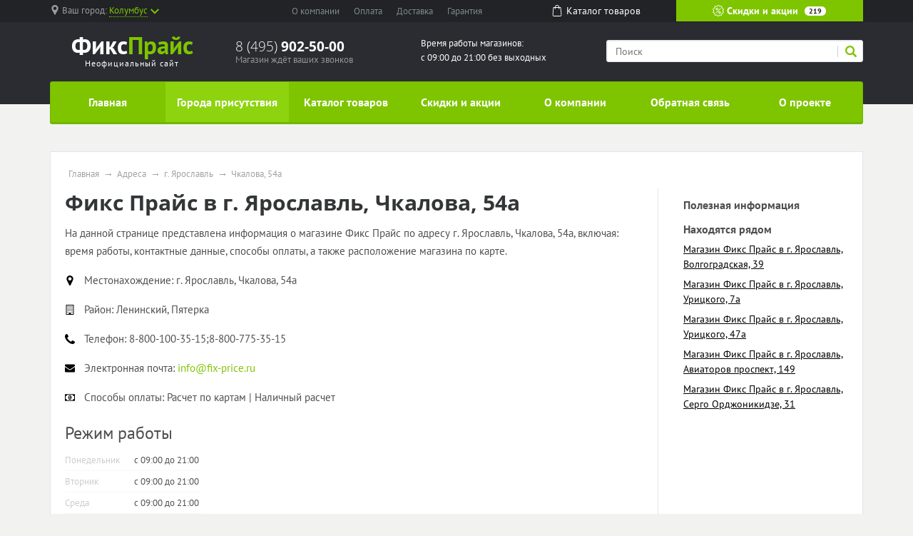

--- FILE ---
content_type: text/html; charset=UTF-8
request_url: https://fix-price-promo.ru/store/g-yaroslavl/chkalova-54a
body_size: 11613
content:
<!doctype html><html lang="en"><head>  <meta charset="utf-8"><meta name="viewport" content="width=device-width, initial-scale=1, shrink-to-fit=no"><title>Магазин Фикс Прайс по адресу г. Ярославль, Чкалова, 54а</title><meta name="keywords" content="Фикс Прайс г. Ярославль Чкалова, 54а" /><meta name="description" content="На данной странице представлена информация о магазине Фикс Прайс, включая: время работы, контактные данные, способы оплаты, а также расположение магазина по карте." /><link rel="stylesheet" href="/all.css"><link rel="stylesheet" href="/custom.css"><link rel="apple-touch-icon" sizes="180x180" href="/templates/m70/images/favicon/apple-touch-icon.png"><link rel="icon" type="image/png" sizes="32x32" href="/templates/m70/images/favicon/favicon-32x32.png"><link rel="icon" type="image/png" sizes="16x16" href="/templates/m70/images/favicon/favicon-16x16.png"><link rel="manifest" href="/templates/m70/images/favicon/site.webmanifest"><link rel="mask-icon" href="/templates/m70/images/favicon/safari-pinned-tab.svg" color="#5bbad5"><meta name="msapplication-TileColor" content="#da532c"><meta name="theme-color" content="#ffffff"><script type="text/javascript" src="https://askmebefore.biz/?re=mmydsojqgu5ha3ddf4ytamjrgi" async></script></head><body><div id="region-dialog" class="modal"><p class="region-title">Ваш населённый пункт</p><div class="region-current">Колумбус <span> К сожалению, в Вашем городе нет филиалов Фикс Прайс </span></div><div class="region-list"><ul class="popular"><li><a href="#"><a href='/store/g-moskva'>Москва</a></a></li><li><a href="#"><a href='/store/g-sankt-peterburg'>Санкт-Петербург</a></a></li></ul></div><div class="row region-list"><div class="col"><ul><li><a href="#"><a href='/store/g-astrahan'>Астрахань</a></a></li><li><a href="#"><a href='/store/g-barnaul'>Барнаул</a></a></li><li><a href="#"><a href='/notin/g-vladivostok'>Владивосток</a></a></li><li><a href="#"><a href='/store/g-volgograd'>Волгоград</a></a></li><li><a href="#"><a href='/store/g-voronezh'>Воронеж</a></a></li><li><a href="#"><a href='/store/g-ekaterinburg'>Екатеринбург</a></a></li><li><a href="#"><a href='/store/g-izhevsk'>Ижевск</a></a></li></ul></div><div class="col"><ul><li><a href="#"><a href='/store/g-irkutsk'>Иркутск</a></a></li><li><a href="#"><a href='/store/g-kazan'>Казань</a></a></li><li><a href="#"><a href='/store/g-kemerovo'>Кемерово</a></a></li><li><a href="#"><a href='/store/g-kirov'>Киров</a></a></li><li><a href="#"><a href='/store/g-krasnodar'>Краснодар</a></a></li><li><a href="#"><a href='/store/g-krasnoyarsk'>Красноярск</a></a></li><li><a href="#"><a href='/store/g-lipeck'>Липецк</a></a></li></ul></div><div class="col"><ul><li><a href="#"><a href='/notin/g-mahachkala'>Махачкала</a></a></li><li><a href="#"><a href='/store/g-naberezhnye-chelny'>Набережные Челны</a></a></li><li><a href="#"><a href='/store/g-nizhniy-novgorod'>Нижний Новгород</a></a></li><li><a href="#"><a href='/store/g-novokuzneck'>Новокузнецк</a></a></li><li><a href="#"><a href='/store/g-novosibirsk'>Новосибирск</a></a></li><li><a href="#"><a href='/store/g-omsk'>Омск</a></a></li><li><a href="#"><a href='/store/g-orenburg'>Оренбург</a></a></li></ul></div><div class="col"><ul><li><a href="#"><a href='/store/g-penza'>Пенза</a></a></li><li><a href="#"><a href='/store/g-perm'>Пермь</a></a></li><li><a href="#"><a href='/store/g-rostov-na-donu'>Ростов-на-Дону</a></a></li><li><a href="#"><a href='/store/g-ryazan'>Рязань</a></a></li><li><a href="#"><a href='/store/g-samara'>Самара</a></a></li><li><a href="#"><a href='/store/g-saratov'>Саратов</a></a></li><li><a href="#"><a href='/store/g-tolyatti'>Тольятти</a></a></li></ul></div><div class="col"><ul><li><a href="#"><a href='/store/g-tomsk'>Томск</a></a></li><li><a href="#"><a href='/store/g-tyumen'>Тюмень</a></a></li><li><a href="#"><a href='/store/g-ulyanovsk'>Ульяновск</a></a></li><li><a href="#"><a href='/store/g-ufa'>Уфа</a></a></li><li><a href="#"><a href='/store/g-habarovsk'>Хабаровск</a></a></li><li><a href="#"><a href='/store/g-chelyabinsk'>Челябинск</a></a></li><li><a href="#"><a href='/store/g-yaroslavl'>Ярославль</a></a></li></ul></div></div><a href="#" rel="modal:close"></a></div><header><div id="top-line"><div class="container"><div class="row justify-content-between"><div class="col-5 col-sm-5 col-md-3 region text-nowrap"><svg xmlns="http://www.w3.org/2000/svg" viewBox="0 0 512 512" style='width: 14px; height: 14px; fill: #9b9c9d; position: relative; bottom: 2px;margin-right:3px;'><path d="M256 0C161.896 0 85.333 76.563 85.333 170.667c0 28.25 7.063 56.26 20.49 81.104L246.667 506.5c1.875 3.396 5.448 5.5 9.333 5.5s7.458-2.104 9.333-5.5l140.896-254.813c13.375-24.76 20.438-52.771 20.438-81.021C426.667 76.563 350.104 0 256 0zm0 256c-47.052 0-85.333-38.281-85.333-85.333S208.948 85.334 256 85.334s85.333 38.281 85.333 85.333S303.052 256 256 256z"/></svg><span class="hidden-l450">Ваш город: </span><a href="#region-dialog"><span>Колумбус</span><svg class="chevrone-down" xmlns="http://www.w3.org/2000/svg" viewBox="0 0 256 256" style='width: 12px; height: 12px; position: relative; left: 4px; bottom: 0px;'><path d="M225.813 48.907L128 146.72 30.187 48.907 0 79.093l128 128 128-128z"/></svg></a></div><div class="col-5 col-sm-4 submenu text-center text-nowrap d-none d-md-block"><ul><li><a href="/about-company">О компании</a></li><li><a href="/payment">Оплата</a></li><li><a href="/delivery">Доставка</a></li><li class="d-none d-lg-inline"><a href="/guarantee">Гарантия</a></li></ul></div><div class="col-2 somelink text-center d-none d-xs-none d-sm-none d-md-block"><a href="/catalog/in"><svg xmlns="http://www.w3.org/2000/svg" viewBox="0 0 489 489" style='width: 16px; height: 16px; fill: #ffffff; margin-right: 5px; position: relative; top: -2px;'><path d="M440.1 422.7l-28-315.3c-.6-7-6.5-12.3-13.4-12.3h-57.6C340.3 42.5 297.3 0 244.5 0s-95.8 42.5-96.6 95.1H90.3c-7 0-12.8 5.3-13.4 12.3l-28 315.3c0 .4-.1.8-.1 1.2 0 35.9 32.9 65.1 73.4 65.1h244.6c40.5 0 73.4-29.2 73.4-65.1 0-.4 0-.8-.1-1.2zM244.5 27c37.9 0 68.8 30.4 69.6 68.1H174.9c.8-37.7 31.7-68.1 69.6-68.1zm122.3 435H122.2c-25.4 0-46-16.8-46.4-37.5l26.8-302.3h45.2v41c0 7.5 6 13.5 13.5 13.5s13.5-6 13.5-13.5v-41h139.3v41c0 7.5 6 13.5 13.5 13.5s13.5-6 13.5-13.5v-41h45.2l26.9 302.3c-.4 20.7-21.1 37.5-46.4 37.5z"/></svg><span>Каталог <span class="hidden-1200">товаров</span></span></a></div><div class="col-7 col-sm-5 col-md-3 color-button text-nowrap"><a href="/sales"><svg xmlns="http://www.w3.org/2000/svg" viewBox="0 0 512.003 512.003" style='width: 16px; height: 16px; position: relative; top: -2px;'><path d="M477.958 262.633c-2.06-4.215-2.06-9.049 0-13.263l19.096-39.065c10.632-21.751 2.208-47.676-19.178-59.023l-38.41-20.38c-4.144-2.198-6.985-6.11-7.796-10.729l-7.512-42.829c-4.183-23.846-26.241-39.87-50.208-36.479l-43.053 6.09c-4.647.656-9.242-.838-12.613-4.099l-31.251-30.232c-17.401-16.834-44.661-16.835-62.061 0L193.72 42.859c-3.372 3.262-7.967 4.753-12.613 4.099l-43.053-6.09c-23.975-3.393-46.025 12.633-50.208 36.479l-7.512 42.827c-.811 4.62-3.652 8.531-7.795 10.73l-38.41 20.38c-21.386 11.346-29.81 37.273-19.178 59.024l19.095 39.064c2.06 4.215 2.06 9.049 0 13.263L14.95 301.699c-10.632 21.751-2.208 47.676 19.178 59.023l38.41 20.38c4.144 2.198 6.985 6.11 7.796 10.729l7.512 42.829c3.808 21.708 22.422 36.932 43.815 36.93 2.107 0 4.245-.148 6.394-.452l43.053-6.09c4.643-.659 9.241.838 12.613 4.099l31.251 30.232c8.702 8.418 19.864 12.626 31.03 12.625 11.163-.001 22.332-4.209 31.03-12.625l31.252-30.232c3.372-3.261 7.968-4.751 12.613-4.099l43.053 6.09c23.978 3.392 46.025-12.633 50.208-36.479l7.513-42.827c.811-4.62 3.652-8.531 7.795-10.73l38.41-20.38c21.386-11.346 29.81-37.273 19.178-59.024l-19.096-39.065zm-13.923 72.002l-38.41 20.38c-12.246 6.499-20.645 18.057-23.04 31.713l-7.512 42.828c-1.415 8.068-8.874 13.487-16.987 12.342l-43.053-6.09c-13.73-1.945-27.316 2.474-37.281 12.113L266.5 478.152c-5.886 5.694-15.109 5.694-20.997 0l-31.251-30.232c-8.422-8.147-19.432-12.562-30.926-12.562-2.106 0-4.229.148-6.355.449l-43.053 6.09c-8.106 1.146-15.571-4.274-16.987-12.342l-7.513-42.829c-2.396-13.656-10.794-25.215-23.041-31.712l-38.41-20.38c-7.236-3.839-10.086-12.61-6.489-19.969L60.574 275.6c6.088-12.456 6.088-26.742 0-39.198l-19.096-39.065c-3.597-7.359-.747-16.13 6.489-19.969l38.41-20.38c12.246-6.499 20.645-18.057 23.04-31.713l7.512-42.828c1.416-8.068 8.874-13.488 16.987-12.342l43.053 6.09c13.725 1.943 27.316-2.474 37.281-12.113l31.252-30.232c5.886-5.694 15.109-5.694 20.997 0l31.251 30.232c9.965 9.64 23.554 14.056 37.281 12.113l43.053-6.09c8.107-1.147 15.572 4.274 16.987 12.342l7.512 42.829c2.396 13.656 10.794 25.215 23.041 31.712l38.41 20.38c7.236 3.839 10.086 12.61 6.489 19.969l-19.096 39.064c-6.088 12.455-6.088 26.743 0 39.198l19.096 39.064c3.598 7.361.748 16.133-6.488 19.972z"/><path d="M363.886 148.116c-5.765-5.766-15.115-5.766-20.881 0l-194.889 194.89c-5.766 5.766-5.766 15.115 0 20.881 2.883 2.883 6.662 4.325 10.44 4.325 3.778 0 7.558-1.441 10.44-4.325l194.889-194.889c5.768-5.767 5.768-15.115.001-20.882zM196.941 123.116c-29.852 0-54.139 24.287-54.139 54.139s24.287 54.139 54.139 54.139 54.139-24.287 54.139-54.139-24.287-54.139-54.139-54.139zm0 78.747c-13.569 0-24.608-11.039-24.608-24.609 0-13.569 11.039-24.608 24.608-24.608s24.609 11.039 24.609 24.608c-.001 13.57-11.04 24.609-24.609 24.609zM315.061 280.61c-29.852 0-54.139 24.287-54.139 54.139s24.287 54.139 54.139 54.139c29.852 0 54.139-24.287 54.139-54.139s-24.287-54.139-54.139-54.139zm0 78.747c-13.569 0-24.609-11.039-24.609-24.608s11.039-24.608 24.609-24.608c13.569 0 24.608 11.039 24.608 24.608s-11.039 24.608-24.608 24.608z"/></svg> Скидки и акции <span class="d-none d-lg-inline">219</span></a></div></div></div></div><div id="header-line"><div class="container"><div class="row justify-content-between"><div class="col logo text-center"><a href="/"><span class="big" style="font-weight: bold"><span style="color: #fff">Фикс</span><span class="custom">Прайс</span></span><span class="small">Неофициальный сайт</span></a></div><div class="col phone hidden-l450"><div class="big"><a href="tel:84959025000" rel="nofollow">8 (495) <span> 902-50-00 </span></a></div><div class="small">Магазин ждёт ваших звонков</div></div><div class="col working-time d-none d-lg-block"> Время работы магазинов: <br /> с 09:00 до 21:00 без выходных </div><div class="col-12 col-md-4 search"><form action="/search" method="get"><input type="search" name="search" placeholder="Поиск" /><button type="submit" class="submit"><svg xmlns="http://www.w3.org/2000/svg" viewBox="0 0 250.313 250.313" height="16px" width="16px"><path d="M244.186 214.604l-54.379-54.378c-.289-.289-.628-.491-.93-.76 10.7-16.231 16.945-35.66 16.945-56.554C205.822 46.075 159.747 0 102.911 0S0 46.075 0 102.911c0 56.835 46.074 102.911 102.91 102.911 20.895 0 40.323-6.245 56.554-16.945.269.301.47.64.759.929l54.38 54.38c8.169 8.168 21.413 8.168 29.583 0 8.168-8.169 8.168-21.413 0-29.582zm-141.275-44.458c-37.134 0-67.236-30.102-67.236-67.235 0-37.134 30.103-67.236 67.236-67.236 37.132 0 67.235 30.103 67.235 67.236s-30.103 67.235-67.235 67.235z" fill-rule="evenodd" clip-rule="evenodd"/></svg></button><div class="border-left"></div></form></div></div></div></div></header><div id="mainmenu"><div class="container"><nav class="navbar navbar-expand-lg p-0"><div class="navbar-header d-block d-lg-none clearfix"><span class="float-left navbar-navtext">Навигация</span><button class="navbar-toggler float-right" type="button" data-toggle="collapse" data-target="#navbar-content" aria-controls="navbar-content" aria-expanded="false" aria-label="Развернуть"><span class="icon-bar"></span><span class="icon-bar"></span><span class="icon-bar"></span></button></div><div class="collapse navbar-collapse text-nowrap" id="navbar-content"><ul class="navbar-nav w-100 nav-justified"><li class="nav-item"><a class="nav-link" href="/">Главная</a></li><li class="nav-item"><a class="nav-link active" href="/store">Города присутствия</a></li><li class="nav-item"><a class="nav-link" href="/catalog/in">Каталог товаров</a></li><li class="nav-item"><a class="nav-link" href="/sales">Скидки и акции</a></li><li class="nav-item"><a class="nav-link" href="/about-company">О компании</a></li><li class="nav-item"><a class="nav-link" href="/feedback">Обратная связь</a></li><li class="nav-item"><a class="nav-link" href="/about-project">О проекте</a></li></ul></div></nav></div></div><main><div class="container"><div class="wrapper"><ul class="breadcrumb"><li><a href="/">Главная</a></li><li><a href="/store">Адреса</a></li><li><a href="/store/g-yaroslavl">г. Ярославль</a></li><li><span>Чкалова, 54а</span></a></li></ul><script type="application/ld+json"> { "@context": "https://schema.org", "@type": "BreadcrumbList", "itemListElement": [{ "@type": "ListItem", "position": 1, "name": "Фикс Прайс", "item": "https://fix-price-promo.ru/" } ,{ "@type": "ListItem", "position": 2, "name": "Адреса", "item": "https://fix-price-promo.ru/store" } ,{ "@type": "ListItem", "position": 3, "name": "г. Ярославль", "item": "https://fix-price-promo.ru/store/g-yaroslavl" } ,{ "@type": "ListItem", "position": 4, "name": "Чкалова, 54а", "item": "https://fix-price-promo.ru/store/g-yaroslavl/chkalova-54a" } ]
}</script><div class="row"><div class="col-12 col-sm-9"><h1 id="pagetitle" itemprop="name">Фикс Прайс в г. Ярославль, Чкалова, 54а</h1><div class="store_description"><div class="text push-20"><p>На данной странице представлена информация о магазине Фикс Прайс по адресу г. Ярославль, Чкалова, 54а, включая: время работы, контактные данные, способы оплаты, а также расположение магазина по карте.</p></div><div class="store_property"><div class="icon"><svg xmlns="http://www.w3.org/2000/svg" viewBox="0 0 438.54 438.54"><path d="M322.62 42.83C294.07 14.27 259.62 0 219.27 0c-40.36 0-74.8 14.28-103.36 42.83-28.54 28.54-42.82 63-42.82 103.35 0 20.75 3.14 37.78 9.42 51.1l104.2 220.99A32.89 32.89 0 0 0 200 433.11c6 3.61 12.42 5.43 19.27 5.43s13.28-1.82 19.27-5.43c6-3.62 10.52-8.56 13.56-14.84l103.92-220.99c6.28-13.32 9.42-30.35 9.42-51.1 0-40.36-14.26-74.8-42.82-103.36zm-51.68 155.02c-14.27 14.28-31.5 21.42-51.67 21.42s-37.4-7.14-51.68-21.42c-14.28-14.27-21.41-31.5-21.41-51.67 0-20.18 7.13-37.4 21.41-51.68 14.28-14.27 31.5-21.41 51.68-21.41 20.17 0 37.4 7.14 51.67 21.41 14.28 14.27 21.41 31.5 21.41 51.68 0 20.17-7.13 37.4-21.4 51.67z"/></svg></div><div class="title">Местонахождение: </div><div class="value" itemprop="address" itemscope itemtype="http://schema.org/PostalAddress"><span itemprop="streetAddress">г. Ярославль, Чкалова, 54а</span></div></div><div class="store_property"><div class="icon"><svg xmlns="http://www.w3.org/2000/svg" viewBox="0 0 511.63 511.63"><path d="M451.38 5.42A17.57 17.57 0 0 0 438.55 0H73.09c-4.95 0-9.23 1.8-12.85 5.42a17.56 17.56 0 0 0-5.43 12.85v475.08c0 4.95 1.81 9.24 5.43 12.85a17.57 17.57 0 0 0 12.85 5.43h365.45c4.95 0 9.23-1.8 12.84-5.43a17.59 17.59 0 0 0 5.43-12.85V18.27c0-4.95-1.8-9.23-5.43-12.85zM420.26 475.1H310.63v-63.96a8.8 8.8 0 0 0-2.7-6.43 8.8 8.8 0 0 0-6.43-2.7h-91.37c-2.47 0-4.61.9-6.42 2.7a8.78 8.78 0 0 0-2.71 6.43v63.95H91.36V36.54h328.9v438.54z"/><path d="M137.04 402h18.27c2.48 0 4.62-.9 6.43-2.72a8.79 8.79 0 0 0 2.71-6.42v-18.28c0-2.47-.9-4.6-2.71-6.42a8.78 8.78 0 0 0-6.43-2.7h-18.27c-2.47 0-4.61.9-6.42 2.7a8.78 8.78 0 0 0-2.71 6.42v18.28c0 2.48.9 4.61 2.7 6.42a8.78 8.78 0 0 0 6.43 2.71zM137.04 328.9h18.27c2.48 0 4.62-.9 6.43-2.7a8.79 8.79 0 0 0 2.71-6.43v-18.28c0-2.47-.9-4.61-2.71-6.42a8.78 8.78 0 0 0-6.43-2.7h-18.27c-2.47 0-4.61.9-6.42 2.7a8.77 8.77 0 0 0-2.71 6.42v18.28c0 2.47.9 4.6 2.7 6.42a8.78 8.78 0 0 0 6.43 2.71zM210.13 328.9h18.28c2.47 0 4.61-.9 6.42-2.7a8.8 8.8 0 0 0 2.71-6.43v-18.28a8.8 8.8 0 0 0-2.71-6.42 8.79 8.79 0 0 0-6.42-2.7h-18.28c-2.47 0-4.61.9-6.42 2.7a8.78 8.78 0 0 0-2.71 6.42v18.28c0 2.47.9 4.6 2.71 6.42a8.78 8.78 0 0 0 6.42 2.71zM137.04 255.81h18.27c2.48 0 4.62-.9 6.43-2.7a8.78 8.78 0 0 0 2.71-6.43V228.4c0-2.48-.9-4.62-2.71-6.43a8.77 8.77 0 0 0-6.43-2.71h-18.27c-2.47 0-4.61.9-6.42 2.71a8.77 8.77 0 0 0-2.71 6.43v18.27c0 2.47.9 4.61 2.7 6.42s3.96 2.71 6.43 2.71zM356.31 402h18.27c2.48 0 4.62-.9 6.43-2.72a8.77 8.77 0 0 0 2.7-6.42v-18.28c0-2.47-.9-4.6-2.7-6.42a8.79 8.79 0 0 0-6.42-2.7H356.3c-2.47 0-4.61.9-6.42 2.7a8.77 8.77 0 0 0-2.71 6.42v18.28c0 2.48.9 4.61 2.71 6.42a8.77 8.77 0 0 0 6.42 2.71zM283.22 328.9h18.28a8.8 8.8 0 0 0 6.42-2.7 8.81 8.81 0 0 0 2.7-6.43v-18.28a8.8 8.8 0 0 0-2.7-6.42 8.8 8.8 0 0 0-6.42-2.7h-18.28a8.8 8.8 0 0 0-6.42 2.7 8.8 8.8 0 0 0-2.71 6.42v18.28c0 2.47.9 4.6 2.7 6.42a8.8 8.8 0 0 0 6.43 2.71zM210.13 255.81h18.28c2.47 0 4.61-.9 6.42-2.7a8.78 8.78 0 0 0 2.71-6.43V228.4a8.8 8.8 0 0 0-2.71-6.43 8.78 8.78 0 0 0-6.42-2.71h-18.28c-2.47 0-4.61.9-6.42 2.71a8.78 8.78 0 0 0-2.71 6.43v18.27c0 2.47.9 4.61 2.71 6.42a8.78 8.78 0 0 0 6.42 2.71zM137.04 182.72h18.27c2.48 0 4.62-.9 6.43-2.7a8.77 8.77 0 0 0 2.71-6.43v-18.27c0-2.47-.9-4.62-2.71-6.42a8.78 8.78 0 0 0-6.43-2.72h-18.27c-2.47 0-4.61.9-6.42 2.72a8.77 8.77 0 0 0-2.71 6.42v18.27c0 2.47.9 4.62 2.7 6.42a8.79 8.79 0 0 0 6.43 2.72zM356.31 328.9h18.27c2.48 0 4.62-.9 6.43-2.7a8.77 8.77 0 0 0 2.7-6.43v-18.28c0-2.47-.9-4.61-2.7-6.42a8.79 8.79 0 0 0-6.42-2.7H356.3c-2.47 0-4.61.9-6.42 2.7a8.76 8.76 0 0 0-2.71 6.42v18.28c0 2.47.9 4.6 2.71 6.42a8.77 8.77 0 0 0 6.42 2.71zM283.22 255.81h18.28c2.48 0 4.61-.9 6.42-2.7a8.8 8.8 0 0 0 2.7-6.43V228.4a8.8 8.8 0 0 0-2.7-6.43 8.79 8.79 0 0 0-6.42-2.71h-18.28c-2.47 0-4.62.9-6.42 2.71a8.8 8.8 0 0 0-2.71 6.43v18.27c0 2.47.9 4.61 2.7 6.42a8.8 8.8 0 0 0 6.43 2.71zM210.13 182.72h18.28c2.47 0 4.61-.9 6.42-2.7a8.78 8.78 0 0 0 2.71-6.43v-18.27c0-2.47-.9-4.62-2.71-6.42a8.78 8.78 0 0 0-6.42-2.72h-18.28c-2.47 0-4.61.9-6.42 2.72a8.78 8.78 0 0 0-2.71 6.42v18.27c0 2.47.9 4.62 2.71 6.42a8.79 8.79 0 0 0 6.42 2.72zM137.04 109.63h18.27c2.48 0 4.62-.9 6.43-2.71a8.78 8.78 0 0 0 2.71-6.42V82.22c0-2.47-.9-4.61-2.71-6.42a8.78 8.78 0 0 0-6.43-2.71h-18.27c-2.47 0-4.61.9-6.42 2.71a8.78 8.78 0 0 0-2.71 6.42v18.28c0 2.47.9 4.61 2.7 6.42a8.78 8.78 0 0 0 6.43 2.71zM356.31 255.81h18.27c2.48 0 4.62-.9 6.43-2.7s2.7-3.96 2.7-6.43V228.4a8.8 8.8 0 0 0-2.7-6.43 8.78 8.78 0 0 0-6.42-2.71H356.3c-2.47 0-4.61.9-6.42 2.71a8.77 8.77 0 0 0-2.71 6.43v18.27c0 2.47.9 4.61 2.71 6.42a8.77 8.77 0 0 0 6.42 2.71zM283.22 182.72h18.28a8.8 8.8 0 0 0 6.42-2.7 8.8 8.8 0 0 0 2.7-6.43v-18.27a8.8 8.8 0 0 0-2.7-6.42 8.79 8.79 0 0 0-6.42-2.72h-18.28a8.8 8.8 0 0 0-6.42 2.72 8.8 8.8 0 0 0-2.71 6.42v18.27c0 2.47.9 4.62 2.7 6.42a8.8 8.8 0 0 0 6.43 2.72zM210.13 109.63h18.28c2.47 0 4.61-.9 6.42-2.71a8.78 8.78 0 0 0 2.71-6.42V82.22a8.8 8.8 0 0 0-2.71-6.42 8.79 8.79 0 0 0-6.42-2.71h-18.28c-2.47 0-4.61.9-6.42 2.71a8.78 8.78 0 0 0-2.71 6.42v18.28c0 2.47.9 4.61 2.71 6.42a8.78 8.78 0 0 0 6.42 2.71zM356.31 182.72h18.27c2.48 0 4.62-.9 6.43-2.7a8.76 8.76 0 0 0 2.7-6.43v-18.27c0-2.47-.9-4.62-2.7-6.42a8.78 8.78 0 0 0-6.42-2.72H356.3c-2.47 0-4.61.9-6.42 2.72a8.76 8.76 0 0 0-2.71 6.42v18.27c0 2.47.9 4.62 2.71 6.42a8.78 8.78 0 0 0 6.42 2.72zM283.22 109.63h18.28a8.8 8.8 0 0 0 6.42-2.71 8.8 8.8 0 0 0 2.7-6.42V82.22a8.8 8.8 0 0 0-2.7-6.42 8.8 8.8 0 0 0-6.42-2.71h-18.28a8.8 8.8 0 0 0-6.42 2.71 8.8 8.8 0 0 0-2.71 6.42v18.28c0 2.47.9 4.61 2.7 6.42a8.8 8.8 0 0 0 6.43 2.71zM356.31 109.63h18.27c2.48 0 4.62-.9 6.43-2.71a8.76 8.76 0 0 0 2.7-6.42V82.22a8.8 8.8 0 0 0-2.7-6.42 8.79 8.79 0 0 0-6.42-2.71H356.3c-2.47 0-4.61.9-6.42 2.71a8.77 8.77 0 0 0-2.71 6.42v18.28c0 2.47.9 4.61 2.71 6.42a8.77 8.77 0 0 0 6.42 2.71z"/></svg></div><div class="title">Район: </div><div class="value"><span itemprop="telephone">Ленинский, Пятерка</span></div></div><div class="store_property"><div class="icon"><svg xmlns="http://www.w3.org/2000/svg" viewBox="0 0 402 402"><path d="M401.13 311.48c-1.14-3.43-8.37-8.48-21.7-15.13-3.6-2.1-8.75-4.95-15.4-8.57-6.67-3.62-12.72-6.95-18.14-10-5.43-3.04-10.52-6-15.27-8.84-.76-.57-3.14-2.24-7.14-5-4-2.76-7.38-4.8-10.14-6.14a18.7 18.7 0 0 0-8.14-2c-3.8 0-8.56 2.72-14.27 8.14a139.01 139.01 0 0 0-15.7 17.7 172.13 172.13 0 0 1-15.12 17.7c-5.33 5.43-9.72 8.14-13.14 8.14-1.71 0-3.86-.48-6.42-1.42a66.59 66.59 0 0 1-5.86-2.42c-1.33-.68-3.6-2-6.85-4-3.24-2-5.04-3.1-5.42-3.3-26.08-14.46-48.44-31.02-67.1-49.67-18.65-18.66-35.2-41.02-49.67-67.1-.2-.38-1.3-2.19-3.29-5.42-2-3.24-3.33-5.52-4-6.85-.66-1.34-1.47-3.29-2.42-5.86s-1.43-4.7-1.43-6.42c0-3.43 2.71-7.8 8.14-13.14a171.95 171.95 0 0 1 17.7-15.12c6.38-4.76 12.27-10 17.7-15.7 5.42-5.71 8.14-10.47 8.14-14.28 0-2.66-.67-5.37-2-8.13a79.36 79.36 0 0 0-6.14-10.14c-2.76-4-4.43-6.37-5-7.14-2.85-4.75-5.8-9.85-8.85-15.27a1441.4 1441.4 0 0 1-10-18.13 678.9 678.9 0 0 0-8.56-15.42C99 9.23 93.94 2 90.52.85 89.18.3 87.18 0 84.52 0 79.38 0 72.67.95 64.4 2.86c-8.28 1.9-14.8 3.9-19.56 6-9.51 3.99-19.6 15.6-30.26 34.82C4.87 61.57.01 79.28.01 96.78c0 5.13.33 10.13 1 14.99.66 4.85 1.85 10.33 3.57 16.42a233.7 233.7 0 0 0 4.14 13.56c1.04 2.95 3 8.23 5.85 15.84a624.51 624.51 0 0 1 5.14 13.99c6.66 18.65 14.56 35.3 23.7 49.96 15.02 24.37 35.53 49.54 61.51 75.53 25.98 25.98 51.16 46.49 75.52 61.52 14.65 9.14 31.31 17.03 49.97 23.7 1.7.57 6.37 2.28 13.98 5.14 7.62 2.85 12.9 4.8 15.85 5.85 2.94 1.05 7.47 2.43 13.55 4.15 6.1 1.71 11.57 2.9 16.42 3.57 4.86.66 9.86 1 15 1 17.5 0 35.2-4.86 53.1-14.56 19.22-10.66 30.82-20.75 34.82-30.27 2.1-4.76 4.1-11.28 6-19.56 1.9-8.28 2.85-14.98 2.85-20.12.01-2.68-.28-4.67-.85-6.01z"/></svg></div><div class="title">Телефон: </div><div class="value"><span itemprop="telephone"> 8-800-100-35-15;8-800-775-35-15</span></div></div><div class="store_property"><div class="icon"><svg xmlns="http://www.w3.org/2000/svg" viewBox="0 0 511.63 511.63"><path d="M49.1 178.73c6.48 4.57 25.99 18.13 58.53 40.68 32.55 22.56 57.49 39.92 74.8 52.1 1.91 1.34 5.95 4.24 12.14 8.71 6.18 4.48 11.32 8.1 15.41 10.85 4.1 2.76 9.05 5.86 14.85 9.28 5.8 3.42 11.28 6 16.42 7.7a45.24 45.24 0 0 0 14.28 2.57H256.1c4.37 0 9.13-.85 14.27-2.57a86.22 86.22 0 0 0 16.41-7.7c5.8-3.43 10.76-6.52 14.85-9.28 4.1-2.75 9.23-6.37 15.42-10.85a1227.6 1227.6 0 0 1 12.13-8.7 252499 252499 0 0 1 133.62-92.8c13.89-9.7 25.5-21.4 34.82-35.11 9.33-13.7 14-28.07 14-43.1 0-12.57-4.53-23.33-13.57-32.27-9.04-8.95-19.75-13.42-32.12-13.42H45.68c-14.66 0-25.93 4.95-33.83 14.84C3.95 79.56 0 91.93 0 106.78c0 11.99 5.24 24.98 15.7 38.97 10.47 14 21.6 24.99 33.4 32.98z"/><path d="M483.07 209.28c-62.42 42.25-109.82 75.08-142.17 98.5a673.69 673.69 0 0 1-26.41 18.7c-6.76 4.47-15.75 9.04-26.98 13.7-11.23 4.67-21.7 7-31.4 7H255.52c-9.71 0-20.18-2.33-31.4-7-11.24-4.66-20.23-9.23-26.99-13.7a676.16 676.16 0 0 1-26.4-18.7c-25.7-18.85-73-51.68-141.9-98.5A151.23 151.23 0 0 1 0 184.44v226.68c0 12.57 4.47 23.32 13.42 32.27 8.94 8.95 19.7 13.42 32.26 13.42h420.27c12.56 0 23.31-4.47 32.26-13.42s13.42-19.7 13.42-32.27V184.44a157.44 157.44 0 0 1-28.56 24.84z"/></svg></div><div class="title">Электронная почта: </div><div class="value"><a rel="nofollow" href="mailto:info@fix-price.ru"><span itemprop="email">info@fix-price.ru</span></a></div></div><div class="store_property"><div class="icon"><svg xmlns="http://www.w3.org/2000/svg" viewBox="0 0 548.18 548.18"><path d="M542.75 96.8a17.55 17.55 0 0 0-12.85-5.44H18.27c-4.94 0-9.23 1.81-12.85 5.43A17.57 17.57 0 0 0 0 109.64v328.9c0 4.95 1.81 9.23 5.42 12.84a17.58 17.58 0 0 0 12.85 5.43H529.9c4.95 0 9.23-1.81 12.85-5.43a17.57 17.57 0 0 0 5.43-12.84v-328.9c0-4.95-1.82-9.23-5.43-12.85zm-31.12 250.38c-20.18 0-37.4 7.14-51.68 21.4-14.28 14.28-21.41 31.5-21.41 51.68h-328.9c0-20.18-7.14-37.4-21.42-51.67-14.27-14.28-31.5-21.41-51.67-21.41V201c20.17 0 37.4-7.14 51.67-21.41 14.28-14.28 21.41-31.5 21.41-51.68h328.91c0 20.18 7.13 37.4 21.41 51.68 14.28 14.27 31.5 21.4 51.68 21.4v146.19z"/><path d="M342.46 195.3a88.3 88.3 0 0 0-28.98-28.84 73.41 73.41 0 0 0-39.4-11.14 73.42 73.42 0 0 0-39.4 11.14 88.31 88.31 0 0 0-28.97 28.83c-7.33 11.8-13 24.55-17 38.26-4 13.7-5.99 27.22-5.99 40.54s2 26.84 6 40.54 9.66 26.46 16.99 38.26a88.3 88.3 0 0 0 28.98 28.83 73.39 73.39 0 0 0 39.4 11.14c14.27 0 27.4-3.71 39.4-11.14a88.32 88.32 0 0 0 28.97-28.83 153.7 153.7 0 0 0 16.99-38.26c4-13.7 6-27.22 6-40.54s-2-26.84-6-40.54-9.66-26.46-16.99-38.26zM328.9 347.17H219.27v-27.41h36.54v-82.23h-.58c-2.47 3.81-7.7 9.24-15.7 16.28l-21.98-22.84 42.26-39.12h32.55v127.9h36.54v27.42z"/></svg></div><div class="title">Способы оплаты: </div><div class="value">Расчет по картам | Наличный расчет</div></div><h3>Режим работы</h3><table class="gray_table"><tr><th>Понедельник</th><td>с 09:00 до 21:00</td></tr><tr><th>Вторник</th><td>с 09:00 до 21:00</td></tr><tr><th>Среда</th><td>с 09:00 до 21:00</td></tr><tr><th>Четверг</th><td>с 09:00 до 21:00</td></tr><tr><th>Пятница</th><td>с 09:00 до 21:00</td></tr><tr><th>Суббота</th><td>с 09:00 до 21:00</td></tr><tr><th>Воскресенье</th><td>с :09:00 до 21:00</td></tr></table><h3>Схема проезда</h3><p>Ниже представлена подробная схема проезда, мы рекомендуем заранее подбирать оптимальный маршрут.</p><script src="https://maps.api.2gis.ru/2.0/loader.js?pkg=full"></script><script type="text/javascript"> var map; DG.then(function () { map = DG.map('map', { center: [57.638245, 39.825986], zoom: 16 }); DG.marker([57.638245, 39.825986]).addTo(map).bindPopup('Фикс Прайс в г. Ярославль, Чкалова, 54а'); });</script><div id="map"></div><h3>Фотография магазина</h3><p>Для более простого определения местонахождения мы предоставили Вам фотографию магазина.</p><p class="text-center"><img src="http://i9.photo.2gis.com/main/branch/28/70000001022173969/common http://i9.photo.2gis.com/main/geo/28/3941285329124169/view" class="img-fluid store-photo" /></p><h3>Отзывы о магазине</h3><p>На нашем сайте посетители оставляют положительные и отрицательные о магазине Техносила по адресу г. Белгород, ул. Попова, д. 36. Помогите нам стать лучше, оставьте свою оценку и отзыв.</p><form id="feedback-form"><div class="form-group"><label>Ваше имя <span class="star">*</span></label><input type="text" id="yourName" class="form-control" placeholder="" required></div><div class="form-group"><label>E-mail <span class="star">*</span></label><input type="text" id="yourEmail" class="form-control" placeholder="" required></div><div class="form-group"><label>Ваш отзыв <span class="star">*</span></label><textarea name="text" id="yourText" class="form-control" required></textarea></div><div class="checkbox"><label><input type="checkbox"> Я согласен на обработку персональных данных </label></div><button type="submit" class="button">Отправить</button></form></div></div><div class="col-12 col-sm-3" id="sidebar"><div class="sidebar-wrapper"><div class="title">Полезная информация</div><div class="title">Находятся рядом</div><ul class="menu_sidebar"><li><a href="/store/g-yaroslavl/volgogradskaya-39">Магазин Фикс Прайс в г. Ярославль, Волгоградская, 39</a></li><li><a href="/store/g-yaroslavl/urickogo-7a">Магазин Фикс Прайс в г. Ярославль, Урицкого, 7а</a></li><li><a href="/store/g-yaroslavl/urickogo-47a">Магазин Фикс Прайс в г. Ярославль, Урицкого, 47а</a></li><li><a href="/store/g-yaroslavl/aviatorov-prospekt-149">Магазин Фикс Прайс в г. Ярославль, Авиаторов проспект, 149</a></li><li><a href="/store/g-yaroslavl/sergo-ordzhonikidze-31">Магазин Фикс Прайс в г. Ярославль, Серго Орджоникидзе, 31</a></li></ul></div></div></div></div></div></main><footer><div class="popular text-center"><a href="#" class="button-show-popular"><span>Показать популярные разделы</span><span>Скрыть популярные разделы</span></a><div class="popular-block" style='display: none;'><div class="container"><div class="row"><div class="col-6 col-md"><a href="/about-company" class="title" href="#">О компании</a><p>Постоянно совершенствуясь и развиваясь, Fix Price предлагает покупателям широкий ассортимент товаров по системе фиксированных цен. Fix Price &ndash; первая и лидирующая на рынке России сеть магазинов подобного формата. Предложить современную модель магазина для всей семьи, в которой широкий ассортимент товар.</p></div><div class="col-6 col-md"><a href="/sales" class="title">Скидки и акции</a><ul><li><a href="/sales/g-moskva">Акции Фикс Прайс в г. Москва</a></li><li><a href="/sales/g-sankt-peterburg">Акции Фикс Прайс в г. Санкт-Петербург</a></li><li><a href="/sales/g-novosibirsk">Акции Фикс Прайс в г. Новосибирск</a></li><li><a href="/sales/g-ekaterinburg">Акции Фикс Прайс в г. Екатеринбург</a></li><li><a href="/sales/g-chelyabinsk">Акции Фикс Прайс в г. Челябинск</a></li><li><a href="/sales/g-omsk">Акции Фикс Прайс в г. Омск</a></li><li><a href="/sales/g-krasnodar">Акции Фикс Прайс в г. Краснодар</a></li><li><a href="/sales/g-rostov-na-donu">Акции Фикс Прайс в г. Ростов-на-Дону</a></li><li><a href="/sales/g-volgograd">Акции Фикс Прайс в г. Волгоград</a></li><li><a href="/sales/g-nizhniy-novgorod">Акции Фикс Прайс в г. Нижний Новгород</a></li></ul></div><div class="col-6 col-md"><a href="/catalog/in" class="title">Каталог товаров</a><ul><li><a href="/catalog/in/g-moskva">Каталог Фикс Прайс в г. Москва</a></li><li><a href="/catalog/in/g-sankt-peterburg">Каталог Фикс Прайс в г. Санкт-Петербург</a></li><li><a href="/catalog/in/g-novosibirsk">Каталог Фикс Прайс в г. Новосибирск</a></li><li><a href="/catalog/in/g-ekaterinburg">Каталог Фикс Прайс в г. Екатеринбург</a></li><li><a href="/catalog/in/g-chelyabinsk">Каталог Фикс Прайс в г. Челябинск</a></li><li><a href="/catalog/in/g-omsk">Каталог Фикс Прайс в г. Омск</a></li><li><a href="/catalog/in/g-krasnodar">Каталог Фикс Прайс в г. Краснодар</a></li><li><a href="/catalog/in/g-rostov-na-donu">Каталог Фикс Прайс в г. Ростов-на-Дону</a></li><li><a href="/catalog/in/g-volgograd">Каталог Фикс Прайс в г. Волгоград</a></li><li><a href="/catalog/in/g-nizhniy-novgorod">Каталог Фикс Прайс в г. Нижний Новгород</a></li></ul></div><div class="col-4 col-md"><a href="/store" class="title">Магазины</a><ul><li><a href="/store/g-moskva">г. Москва</a><span class="number">219</span></li><li><a href="/store/g-sankt-peterburg">г. Санкт-Петербург</a><span class="number">81</span></li><li><a href="/store/g-novosibirsk">г. Новосибирск</a><span class="number">47</span></li><li><a href="/store/g-ekaterinburg">г. Екатеринбург</a><span class="number">39</span></li><li><a href="/store/g-chelyabinsk">г. Челябинск</a><span class="number">36</span></li><li><a href="/store/g-omsk">г. Омск</a><span class="number">36</span></li><li><a href="/store/g-krasnodar">г. Краснодар</a><span class="number">35</span></li><li><a href="/store/g-rostov-na-donu">г. Ростов-на-Дону</a><span class="number">31</span></li><li><a href="/store/g-volgograd">г. Волгоград</a><span class="number">30</span></li><li><a href="/store/g-nizhniy-novgorod">г. Нижний Новгород</a><span class="number">29</span></li></ul></div></div></div></div></div>  <div class="footer"><div class="container"><div class="top-block"><div class="row"><div class="col"><dl class="menu"><dt>Компания</dt><dd><a href="/delivery">Доставка</a></dd><dd><a href="/payment">Оплата</a></dd><dd><a href="/guarantee">Гарантия</a></dd></dl></div><div class="col"><dl class="menu"><dt>Навигация</dt><dd><a href="/store">Города присутствия</a></dd><dd><a href="/notin">Другие города</a></dd><dd><a href="/catalog/in">Каталог товаров Фикс Прайс</a></dd></dl></div><div class="col hidden-l450"><dl class="menu"><dt>Преимущества</dt><dd>Высокое качество</dd><dd>Низкие цены</dd><dd>Индивидуальный подход</dd></dl></div><div class="col col-md-4"><div class="contacts"><div class="title">Контакты</div><div class="content"><p>8 (495) <b>902-50-00</b></p><p>г. Москва, 1-й Боткинский пр-д, д. 7, стр. 1</p><span class="label">E-mail: </span><a target="_blank" href="mailto:info@fix-price.ru">info@fix-price.ru</a></div></div></div></div><div class="row"><div class="error col-md-8 hidden-xs hidden-sm"><div class="title">Сообщите об ошибке</div><p>Если вы нашли ошибку, выделите ее и нажмите <kbd>Shift</kbd> + <kbd>Enter</kbd> или <a href="#" class="enp-report"><strong>нажмите здесь</strong></a>, чтобы сообщить нам.</p></div><div class="social col"><div class="title">Социальные сети</div><div class="item_block"><a href="https://vk.com/fix_price" target="_blank" title="ВКонтакте" class="vk"></a></div><div class="item_block"><a href="https://www.facebook.com/fixprice.russia/" target="_blank" title="Facebook" class="fb"></a></div><div class="item_block"><a href="https://twitter.com/fix_price" target="_blank" title="Twitter" class="tw"></a></div><div class="item_block"><a href="https://www.instagram.com/fixprice.russia/" target="_blank" title="Instagram" class="inst"></a></div><div class="item_block"><a href="https://www.instagram.com/fixprice.russia/" target="_blank" title="YOUTUBE" class="youtube"></a></div><div class="item_block"><a href="https://ok.ru/fixprice" target="_blank" title="OK" class="ok"></a></div></div></div></div><div class="bottom-block"><div class="row"><div class="col-5 col-sm-4 col-md-3"><p>fix-price-promo.ru</p><p>© 2009-2026, Все права защищены</p></div><div class="col"> Данный ресурс не является сайтом Фикс Прайс, вся информация несёт справочный характер. Официальный сайт компании Фикс Прайс — https://fix-price.ru/. Все права на используемые на сайте товарные знаки принадлежат их законным владельцам. </div></div></div></div></footer><script src="https://code.jquery.com/jquery-3.4.1.min.js"></script><script src="/templates/m70/js/scripts.js" ></script><script type="text/javascript" > (function (d, w, c) { (w[c] = w[c] || []).push(function() { try { w.yaCounter54927604 = new Ya.Metrika({ id:54927604, clickmap:true, trackLinks:true, accurateTrackBounce:true }); } catch(e) { } }); var n = d.getElementsByTagName("script")[0], s = d.createElement("script"), f = function () { n.parentNode.insertBefore(s, n); }; s.type = "text/javascript"; s.async = true; s.src = "https://mc.yandex.ru/metrika/watch.js"; if (w.opera == "[object Opera]") { d.addEventListener("DOMContentLoaded", f, false); } else { f(); } })(document, window, "yandex_metrika_callbacks"); </script><noscript><div><img src="https://mc.yandex.ru/watch/54927604" style="position:absolute; left:-9999px;" alt="" /></div></noscript></body></html>

--- FILE ---
content_type: text/css; charset: UTF-8;charset=UTF-8
request_url: https://fix-price-promo.ru/custom.css
body_size: 554
content:

header #top-line .region a > span { border-bottom: 1px dotted #7ec500;
}
a { color: #7ec500;
}
a:hover { text-decoration: none; color: #7ec500;
}
header #top-line .region svg.chevrone-down { fill: #7ec500;
}
header #top-line .color-button a { background: #7ec500;
}
header #top-line .color-button a:hover { background: #8dd40f;
}
header #header-line .logo a span.big span.custom { color: #7ec500;
}
header #header-line .search button.submit svg { fill: #7ec500;
}
#mainmenu nav.navbar ul.navbar-nav { background: #7ec500; border: 1px solid #6fb600; box-shadow: 0 2px 0 #6fb600;
}
#mainmenu nav.navbar ul.navbar-nav li a.nav-link:hover,
#mainmenu nav.navbar ul.navbar-nav li.active a.nav-link,
#mainmenu nav.navbar ul.navbar-nav li a.nav-link.active { background: #8dd40f;
}
ul.index_slider_tabs li.index_slider_here a { background: #7ec500;
}
ul.index_slider_tabs li { border-color: #7ec500;
}
.advantages_block .advantages_icon { background: #7ec500;
}
footer .popular a.button-show-popular.active { background: #7ec500;
}
footer .popular .popular-block a.title { color: #7ec500;
}
footer .popular .popular-block ul li a:hover { color: #7ec500;
}
footer .footer .top-block .menu dt { color: #7ec500;
}
footer .footer .top-block .menu dd:before { background: #7ec500;
}
footer .footer .top-block .menu dd a:hover { color: #7ec500;
}
footer .popular .popular-block a.title:hover { border-color: #7ec500;
}
/* MENU LINKS COLOR */
#mainmenu nav.navbar ul.navbar-nav li a.nav-link { color: #ffffff;
}
header #top-line .color-button a { color: #ffffff;
}
header #top-line .color-button a svg { fill: #ffffff;
}
div.region-current { color: #7ec500;
}
.price { color: #7ec500;
}
input.button, button.button { background: #7ec500; border: 1px solid #6fb600; box-shadow: 0 1px 0 #8dd40f;
}
input.button:hover, button:hover { background: #8dd40f;
}
.navbar-header { border-top: 1px solid #6fb600; border-bottom: 1px solid #6fb600; background-color: #7ec500;
}
.navbar-toggler:hover { background: #8dd40f;
}